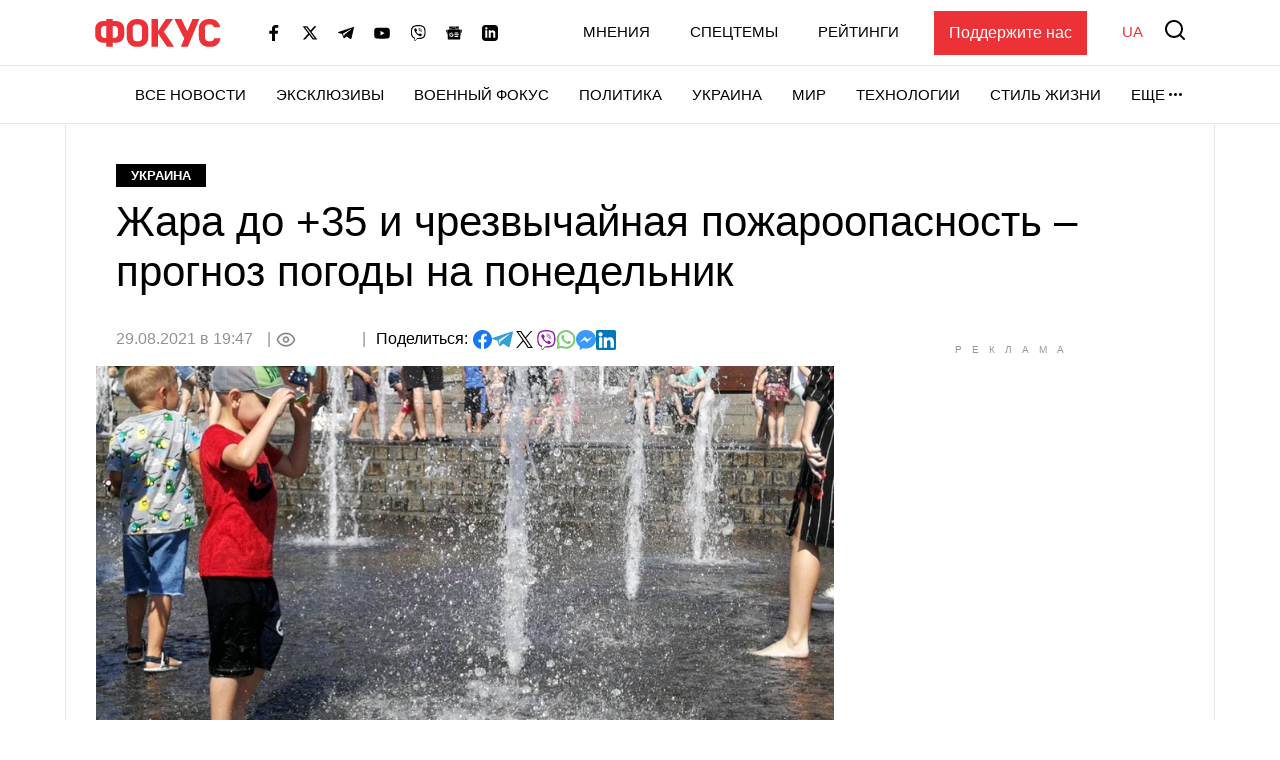

--- FILE ---
content_type: text/html; charset=utf-8
request_url: https://www.google.com/recaptcha/api2/aframe
body_size: 266
content:
<!DOCTYPE HTML><html><head><meta http-equiv="content-type" content="text/html; charset=UTF-8"></head><body><script nonce="tp6WEFAV3x1RYLm-ih_06g">/** Anti-fraud and anti-abuse applications only. See google.com/recaptcha */ try{var clients={'sodar':'https://pagead2.googlesyndication.com/pagead/sodar?'};window.addEventListener("message",function(a){try{if(a.source===window.parent){var b=JSON.parse(a.data);var c=clients[b['id']];if(c){var d=document.createElement('img');d.src=c+b['params']+'&rc='+(localStorage.getItem("rc::a")?sessionStorage.getItem("rc::b"):"");window.document.body.appendChild(d);sessionStorage.setItem("rc::e",parseInt(sessionStorage.getItem("rc::e")||0)+1);localStorage.setItem("rc::h",'1769526843916');}}}catch(b){}});window.parent.postMessage("_grecaptcha_ready", "*");}catch(b){}</script></body></html>

--- FILE ---
content_type: application/javascript; charset=utf-8
request_url: https://fundingchoicesmessages.google.com/f/AGSKWxWIhfpIRJUk15S0CSjZ9dYIIysNyBoK5cVy0rujv2FvZ3vhwoM2is0NaIvzfHOdLD_l0hbqyVcT_alkysrGIydP9FFO72ldkDL4sIeyWtG6_crNAzaJGSZIeR69j4Mf8N7Y6kr_1ln3wLUTayZo3bLOD3kBrQkqLXpEv8bt6FOCpuim_AyW5Gg9vMYt/_/awempire.-ad/right_/aseadnshow./adsinteractive-.ad.footer+
body_size: -1286
content:
window['7ff12ca1-9500-44fc-937d-5884391e0a73'] = true;